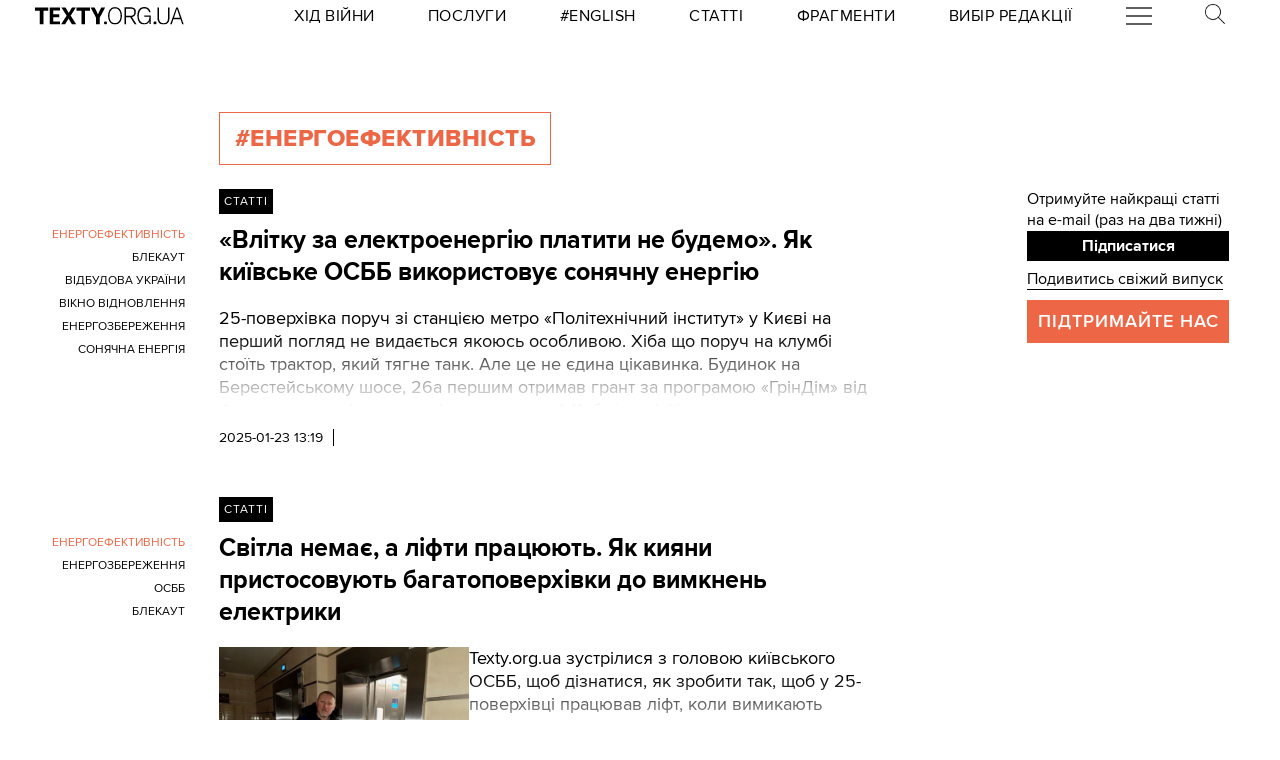

--- FILE ---
content_type: text/html; charset=utf-8
request_url: https://texty.org.ua/tag/enerhoefektyvnist/
body_size: 12832
content:


<!doctype html>
<html lang="uk">
<head>


<!-- Google tag (gtag.js) -->
<script async src="https://www.googletagmanager.com/gtag/js?id=G-EXHPRQFFLB"></script>
<script>
  window.dataLayer = window.dataLayer || [];
  function gtag(){dataLayer.push(arguments);}
  gtag('js', new Date());

  gtag('config', 'G-EXHPRQFFLB');
</script>

<!-- Meta Pixel Code -->
<script>
    !function (f, b, e, v, n, t, s) {
        if (f.fbq) return; n = f.fbq = function () {
            n.callMethod ?
            n.callMethod.apply(n, arguments) : n.queue.push(arguments)
        };
        if (!f._fbq) f._fbq = n; n.push = n; n.loaded = !0; n.version = '2.0';
        n.queue = []; t = b.createElement(e); t.async = !0;
        t.src = v; s = b.getElementsByTagName(e)[0];
        s.parentNode.insertBefore(t, s)
    }(window, document, 'script',
        'https://connect.facebook.net/en_US/fbevents.js');
    fbq('init', '528421947990222');
    fbq('track', 'PageView');
</script>
<noscript><img height="1" width="1" style="display:none" src="https://www.facebook.com/tr?id=528421947990222&ev=PageView&noscript=1" /></noscript>
<!-- End Meta Pixel Code -->
 <!-- Echobot -->
<script async id="ebx" src="//applets.ebxcdn.com/ebx.js"></script>





<meta charset="utf-8" />
<title>#Енергоефективність - сторінка 1 — Тексти.org.ua</title>
<meta name="description" content="Всі матеріали за тегом #Енергоефективність">


<meta property="fb:app_id" content="329250623807149">
<meta property="fb:admins" content="100002400468764">
<meta property="fb:admins" content="100000560537150">
<meta property="fb:admins" content="665334524">
<meta property="fb:admins" content="735028363">

<meta property="og:title" content="#Енергоефективність">
<meta property="og:description" content="Всі матеріали за тегом #Енергоефективність">
<meta property="og:type" content="website">
<meta property="og:url" content="https://texty.org.ua/">

<meta property="og:image" content="">
<meta property="og:image:width" content="1200">
<meta property="og:image:height" content="630">
<meta property="og:image:secure_url" content="">

<meta name="twitter:title" content="#Енергоефективність">
<meta name="twitter:description" content="Всі матеріали за тегом #Енергоефективність">
<meta name="twitter:site" content="@textyorgua" />
<meta name="twitter:card" content="summary_large_image" />
<meta name="twitter:image" content="">


<meta name="robots" content="max-image-preview:large">

<meta name="viewport" content="width=device-width, initial-scale=1.0, minimum-scale=1" />
<meta http-equiv="X-UA-Compatible" content="IE=edge" />

<link href="https://texty.org.ua/tag/enerhoefektyvnist/" rel="canonical">
<link rel="shortcut icon" type="image/png" href="/static/core/favicon-196.png" />


<style type="text/css">@font-face{font-family:'ProximaNova';src:url("/static/core/fonts/ProximaNova/proxima-nova-black/proxima-nova-black.eot?6826b7567a96");src:url("/static/core/fonts/ProximaNova/proxima-nova-black/proxima-nova-black.eot?&6826b7567a96#iefix") format("embedded-opentype"),url("/static/core/fonts/ProximaNova/proxima-nova-black/proxima-nova-black.woff2?6826b7567a96") format("woff2"),url("/static/core/fonts/ProximaNova/proxima-nova-black/proxima-nova-black.woff?6826b7567a96") format("woff"),url("/static/core/fonts/ProximaNova/proxima-nova-black/proxima-nova-black.ttf?6826b7567a96") format("truetype"),url("/static/core/fonts/ProximaNova/proxima-nova-black/proxima-nova-black.svg?6826b7567a96#youworkforthem") format("svg");font-weight:900;font-style:normal;font-display:swap}@font-face{font-family:'ProximaNova';src:url("/static/core/fonts/ProximaNova/proxima-nova-bold/proxima-nova-bold.eot?6826b7567a96");src:url("/static/core/fonts/ProximaNova/proxima-nova-bold/proxima-nova-bold.eot?&6826b7567a96#iefix") format("embedded-opentype"),url("/static/core/fonts/ProximaNova/proxima-nova-bold/proxima-nova-bold.woff2?6826b7567a96") format("woff2"),url("/static/core/fonts/ProximaNova/proxima-nova-bold/proxima-nova-bold.woff?6826b7567a96") format("woff"),url("/static/core/fonts/ProximaNova/proxima-nova-bold/proxima-nova-bold.ttf?6826b7567a96") format("truetype"),url("/static/core/fonts/ProximaNova/proxima-nova-bold/proxima-nova-bold.svg?6826b7567a96#youworkforthem") format("svg");font-weight:700;font-style:normal;font-display:swap}@font-face{font-family:'ProximaNova';src:url("/static/core/fonts/ProximaNova/proxima-nova-extrabold/proxima-nova-extrabold.eot?6826b7567a96");src:url("/static/core/fonts/ProximaNova/proxima-nova-extrabold/proxima-nova-extrabold.eot?&6826b7567a96#iefix") format("embedded-opentype"),url("/static/core/fonts/ProximaNova/proxima-nova-extrabold/proxima-nova-extrabold.woff2?6826b7567a96") format("woff2"),url("/static/core/fonts/ProximaNova/proxima-nova-extrabold/proxima-nova-extrabold.woff?6826b7567a96") format("woff"),url("/static/core/fonts/ProximaNova/proxima-nova-extrabold/proxima-nova-extrabold.ttf?6826b7567a96") format("truetype"),url("/static/core/fonts/ProximaNova/proxima-nova-extrabold/proxima-nova-extrabold.svg?6826b7567a96#youworkforthem") format("svg");font-weight:800;font-style:normal;font-display:swap}@font-face{font-family:'ProximaNova';src:url("/static/core/fonts/ProximaNova/proxima-nova-light/proxima-nova-light.eot?6826b7567a96");src:url("/static/core/fonts/ProximaNova/proxima-nova-light/proxima-nova-light.eot?&6826b7567a96#iefix") format("embedded-opentype"),url("/static/core/fonts/ProximaNova/proxima-nova-light/proxima-nova-light.woff2?6826b7567a96") format("woff2"),url("/static/core/fonts/ProximaNova/proxima-nova-light/proxima-nova-light.woff?6826b7567a96") format("woff"),url("/static/core/fonts/ProximaNova/proxima-nova-light/proxima-nova-light.ttf?6826b7567a96") format("truetype"),url("/static/core/fonts/ProximaNova/proxima-nova-light/proxima-nova-light.svg?6826b7567a96#youworkforthem") format("svg");font-weight:300;font-style:normal;font-display:swap}@font-face{font-family:'ProximaNova';src:url("/static/core/fonts/ProximaNova/proxima-nova-medium/proxima-nova-medium.eot?6826b7567a96");src:url("/static/core/fonts/ProximaNova/proxima-nova-medium/proxima-nova-medium.eot?&6826b7567a96#iefix") format("embedded-opentype"),url("/static/core/fonts/ProximaNova/proxima-nova-medium/proxima-nova-medium.woff2?6826b7567a96") format("woff2"),url("/static/core/fonts/ProximaNova/proxima-nova-medium/proxima-nova-medium.woff?6826b7567a96") format("woff"),url("/static/core/fonts/ProximaNova/proxima-nova-medium/proxima-nova-medium.ttf?6826b7567a96") format("truetype"),url("/static/core/fonts/ProximaNova/proxima-nova-medium/proxima-nova-medium.svg?6826b7567a96#youworkforthem") format("svg");font-weight:500;font-style:normal;font-display:swap}@font-face{font-family:'ProximaNova';src:url("/static/core/fonts/ProximaNova/proxima-nova-regular/proxima-nova-regular.eot?6826b7567a96");src:url("/static/core/fonts/ProximaNova/proxima-nova-regular/proxima-nova-regular.eot?&6826b7567a96#iefix") format("embedded-opentype"),url("/static/core/fonts/ProximaNova/proxima-nova-regular/proxima-nova-regular.woff2?6826b7567a96") format("woff2"),url("/static/core/fonts/ProximaNova/proxima-nova-regular/proxima-nova-regular.woff?6826b7567a96") format("woff"),url("/static/core/fonts/ProximaNova/proxima-nova-regular/proxima-nova-regular.ttf?6826b7567a96") format("truetype"),url("/static/core/fonts/ProximaNova/proxima-nova-regular/proxima-nova-regular.svg?6826b7567a96#youworkforthem") format("svg");font-weight:400;font-style:normal;font-display:swap}@font-face{font-family:'ProximaNova';src:url("/static/core/fonts/ProximaNova/proxima-nova-semibold/proxima-nova-semibold.eot?6826b7567a96");src:url("/static/core/fonts/ProximaNova/proxima-nova-semibold/proxima-nova-semibold.eot?&6826b7567a96#iefix") format("embedded-opentype"),url("/static/core/fonts/ProximaNova/proxima-nova-semibold/proxima-nova-semibold.woff2?6826b7567a96") format("woff2"),url("/static/core/fonts/ProximaNova/proxima-nova-semibold/proxima-nova-semibold.woff?6826b7567a96") format("woff"),url("/static/core/fonts/ProximaNova/proxima-nova-semibold/proxima-nova-semibold.ttf?6826b7567a96") format("truetype"),url("/static/core/fonts/ProximaNova/proxima-nova-semibold/proxima-nova-semibold.svg?6826b7567a96#youworkforthem") format("svg");font-weight:600;font-style:normal;font-display:swap}@font-face{font-family:'ProximaNova';src:url("/static/core/fonts/ProximaNova/proxima-nova-thin/proxima-nova-thin.eot?6826b7567a96");src:url("/static/core/fonts/ProximaNova/proxima-nova-thin/proxima-nova-thin.eot?&6826b7567a96#iefix") format("embedded-opentype"),url("/static/core/fonts/ProximaNova/proxima-nova-thin/proxima-nova-thin.woff2?6826b7567a96") format("woff2"),url("/static/core/fonts/ProximaNova/proxima-nova-thin/proxima-nova-thin.woff?6826b7567a96") format("woff"),url("/static/core/fonts/ProximaNova/proxima-nova-thin/proxima-nova-thin.ttf?6826b7567a96") format("truetype"),url("/static/core/fonts/ProximaNova/proxima-nova-thin/proxima-nova-thin.svg?6826b7567a96#youworkforthem") format("svg");font-weight:100;font-style:normal;font-display:swap}@font-face{font-family:'ProximaNovaFallback';src:local(Arial);size-adjust:98%;ascent-override:98%;descent-override:normal;line-gap-override:normal}@font-face{font-family:'ProximaNovaFallback';src:local(Arial Black);size-adjust:83%;ascent-override:115%;descent-override:normal;line-gap-override:normal;font-weight:700;font-type:normal}@font-face{font-family:'CynthoSlabPro-Regular';src:url("/static/core/fonts/CynthoSlabPro/CynthoSlabPro-Regular.woff2?6826b7567a96") format("woff2"),url("/static/core/fonts/CynthoSlabPro/CynthoSlabPro-Regular.woff?6826b7567a96") format("woff");font-weight:normal;font-style:normal}@font-face{font-family:'Georgia';src:url("/static/core/fonts/Georgia/Georgia.woff?6826b7567a96");src:url("/static/core/fonts/Georgia/Georgia.eot?6826b7567a96") format("embedded-opentype"),url("/static/core/fonts/Georgia/Georgia.woff2?6826b7567a96") format("woff2"),url("/static/core/fonts/Georgia/Georgia.woff?6826b7567a96") format("woff"),url("/static/core/fonts/Georgia/Georgia.ttf?6826b7567a96") format("truetype");font-weight:400;font-style:normal;font-display:swap}@font-face{font-family:'Georgia';src:url("/static/core/fonts/Georgia/Georgia-Bold.woff?6826b7567a96");src:url("/static/core/fonts/Georgia/Georgia-Bold.eot?6826b7567a96") format("embedded-opentype"),url("/static/core/fonts/Georgia/Georgia-Bold.woff2?6826b7567a96") format("woff2"),url("/static/core/fonts/Georgia/Georgia-Bold.woff?6826b7567a96") format("woff"),url("/static/core/fonts/Georgia/Georgia-Bold.ttf?6826b7567a96") format("truetype");font-weight:600;font-style:normal;font-display:swap}@font-face{font-family:'Georgia';src:url("/static/core/fonts/Georgia/Georgia-Italic.woff?6826b7567a96");src:url("/static/core/fonts/Georgia/Georgia-Italic.eot?6826b7567a96") format("embedded-opentype"),url("/static/core/fonts/Georgia/Georgia-Italic.woff2?6826b7567a96") format("woff2"),url("/static/core/fonts/Georgia/Georgia-Italic.woff?6826b7567a96") format("woff"),url("/static/core/fonts/Georgia/Georgia-Italic.ttf?6826b7567a96") format("truetype");font-weight:400;font-style:italic;font-display:swap}@font-face{font-family:'Georgia';src:url("/static/core/fonts/Georgia/Georgia-Italic-Bold.woff?6826b7567a96");src:url("/static/core/fonts/Georgia/Georgia-Italic-Bold.eot?6826b7567a96") format("embedded-opentype"),url("/static/core/fonts/Georgia/Georgia-Italic-Bold.woff2?6826b7567a96") format("woff2"),url("/static/core/fonts/Georgia/Georgia-Italic-Bold.woff?6826b7567a96") format("woff"),url("/static/core/fonts/Georgia/Georgia-Italic-Bold.ttf?6826b7567a96") format("truetype");font-weight:600;font-style:italic;font-display:swap}</style>

<style type="text/css">@charset "UTF-8";:root{--texty-salmon:#ed6746}#menu__toggle{display:none}#menu__toggle:checked ~ .menu__btn>span{transform:rotate(45deg)}#menu__toggle:checked ~ .menu__btn>span::before{top:0;transform:rotate(0)}#menu__toggle:checked ~ .menu__btn>span::after{top:0;transform:rotate(90deg)}#menu__toggle:checked ~ .menu__box{visibility:visible;left:0}.menu__btn{display:flex;align-items:center;position:relative;width:26px;height:26px;cursor:pointer;z-index:20000}.menu__btn>span,.menu__btn>span::before,.menu__btn>span::after{display:block;position:absolute;width:100%;height:2px;background-color:#616161;transition-duration:.25s}@media (max-width:800px){.menu__btn>span,.menu__btn>span::before,.menu__btn>span::after{background-color:white}}.menu__btn>span::before{content:'';top:-8px}.menu__btn>span::after{content:'';top:8px}.menu__box{display:grid;grid-template-columns:[start] 17fr [burger-menu-start] 43fr [burger-menu-end] 14fr [end];width:100%;max-width:1400px;position:absolute;visibility:hidden;left:-100%;width:100%;height:50px;margin:0;padding:0;background-color:white;transition-duration:.25s;z-index:10000}@media (max-width:800px){.menu__box{display:block;top:50px;height:max-content;background-color:rgba(0,0,0,0.88)}}@media (min-width:1400px){.menu__box{margin-left:calc((100% - 1400px)/2)}}.items__container{grid-column:start/end;display:flex;justify-content:space-around;list-style:none}@media (max-width:800px){.items__container{display:block;padding:10px 20px 0 20px;grid-column:1/-1;z-index:10000}}.menu__item{text-transform:capitalize;display:block;padding:2px 0;width:max-content;color:#ed6746;font-size:17px;font-weight:400;text-align:left;margin:10px 0;text-decoration:none;transition-duration:.25s}@media (max-width:800px){.menu__item{text-transform:uppercase;color:white;margin-bottom:15px;font-weight:700}}.menu__item:hover{text-decoration:underline}.mobile-only{display:none}@media (max-width:800px){.mobile-only{display:block}}header{min-height:2em;width:100%;background-color:white;display:flex;display:grid;grid-template-columns:[start] 2fr [logo-start] 15fr [rubrics-start] 55fr [rubrics-end] 2fr [end];align-items:center;z-index:10}@media (max-width:800px){header{position:fixed;top:0;height:50px;background-color:black;grid-template-columns:auto 80px 50px}}@media print and (max-width:800px){header{position:relative}}header .rubrics-container{cursor:pointer;grid-column:rubrics-start/rubrics-end;display:flex;justify-content:space-between;align-items:center}@media (max-width:800px){header .rubrics-container{display:block;grid-column:2/3;grid-row:1/2;padding:0 20px}}header .rubrics-container .r-burger{grid-column:7/8}@media (max-width:800px){header .rubrics-container .r-burger{grid-column:1/2;grid-row:1/2}}header .rubrics-container .r3 a,header .rubrics-container .r4 a,header .rubrics-container r7 a{display:flex;align-items:center}header .rubrics-container .r3 img,header .rubrics-container .r4 img,header .rubrics-container r7 img{width:16px;margin-left:5px;margin-top:4px}@media (max-width:800px){header .rubrics-container .r1,header .rubrics-container .r2,header .rubrics-container .r3,header .rubrics-container .r4{display:none}}@media (max-width:1000px){header .rubrics-container .r5,header .rubrics-container .r6,header .rubrics-container .r7{display:none}}header .rubric{text-transform:uppercase;font-size:16px;font-weight:400;letter-spacing:0.5px;margin:0}header .rubric a span{display:inline-block}header .texty-logo{grid-column-start:logo-start;width:150px;display:flex;justify-content:center;align-items:center}@media (max-width:800px){header .texty-logo{grid-column:1/2;justify-content:center;margin-left:1em}}header .texty-logo img{min-width:150px;max-width:100%;max-height:20px;object-fit:contain}header #search{position:relative;width:40px}@media (max-width:800px){header #search{display:none}}header #search label{display:block;cursor:pointer}header #search #search-icon{width:20px}header #search .search-form{width:0;overflow:hidden;position:absolute;top:0;right:120%;transition:width 0.5s ease-out;z-index:100000}@media (max-width:800px){header #search .search-form{display:none}}header #search .search-form .search-box{border-width:0;width:300px;z-index:100000;height:2em;padding-left:10px;margin:0 auto;font-size:16px;font-weight:400;letter-spacing:0.5px;color:#ed6746;background-color:#fce7e2}header #search input#search_toggle{display:none}header #search input#search_toggle:checked + label + .search-form{width:300px!important}header input::placeholder{font-size:16px;font-weight:400}header .search-form-mob .search-box{padding-left:10px;width:100%;border:1px solid #222222;height:40px;margin:10px auto 20px 0}header .red-donate{height:100%;width:100%;display:flex;background-color:#ed6746}@media (min-width:800px){header .red-donate{display:none}}header .red-donate a{margin:auto;font-weight:600;font-size:25px!important}header .red-donate a:hover{color:white}header .btn-colorize-on-hover img{filter:brightness(0)}header .btn-colorize-on-hover:hover img{filter:brightness(1)}header .special-devil-animation{color:#ed6746;background-image:-webkit-linear-gradient(45deg,#a800cc,#cccb00);-webkit-background-clip:text;-webkit-text-fill-color:transparent;-webkit-animation:hue 10s infinite linear}@keyframes hue{from{filter:hue-rotate(0deg)}to{filter:hue-rotate(-360deg)}}header .special-devil-animation:hover{background-image:unset;-webkit-background-clip:unset;-webkit-text-fill-color:unset;-webkit-animation:unset}footer{padding-bottom:50px;display:grid;grid-template-columns:[start] 2fr [logo-start] 13fr [logo-end] 5fr [guide-start] 35fr [guide-end] 5fr [sb-start] 13fr [sb-end] 1fr [end]}@media (max-width:800px){footer{background-color:black;color:white;padding:30px 1em;display:block;margin-top:-2px}}footer li,footer p{font-size:16px;margin:5px 0}footer li.mobile-only:first-of-type{margin-top:50px}.uppercase{text-transform:uppercase}#logo-copyright{grid-column:logo-start/logo-end}#logo-copyright .copyright{margin:20px auto}#logo-copyright .copyleft{transform:scaleX(-1);display:inline-block}#logo-copyright a.texty-logo{width:250px;display:flex;justify-content:center;align-items:center}#logo-copyright a.texty-logo img{width:100%;margin:auto}#guide-block{grid-column:guide-start/guide-end;display:grid;grid-template-columns:repeat(3,1fr);justify-content:space-between}@media (max-width:1050px){#guide-block{grid-template-columns:repeat(2,1fr)}}@media (max-width:800px){#guide-block{display:block}}#guide-block ul{list-style-type:none;margin-bottom:30px}#social_buttons{grid-column:sb-start/sb-end}@media (max-width:800px){#social_buttons{margin-top:50px}}#social_buttons img{width:30px;margin-right:10px}#license{grid-column:logo-start/guide-start;margin-top:1em}#license p{font-size:12px;max-width:30em}.subscribe-footer{width:100%;margin:50px auto;display:grid;min-height:100px;height:max-content;background-color:black;color:white;grid-template-columns:1fr [subscribe-call-start] 20fr [subscribe-call-end] 1fr [button-start] 10fr [button-end] 1fr [last-release-start] 10fr [last-release-end] 1fr;align-items:center}.subscribe-footer a{text-decoration:underline}.subscribe-footer p{font-size:17px}.subscribe-footer .subscribe-call{grid-column:subscribe-call-start / subscribe-call-end;text-align:right;margin:1em 0}.subscribe-footer .subscribe-button{font-family:ProximaNova,ProximaNovaFallback,sans-serif;grid-column:button-start / button-end;height:40px;font-size:20px;letter-spacing:0.7px;cursor:pointer;min-height:30px;border:0;font-weight:700;background-color:white;color:black;text-decoration:none;text-align:center;line-height:40px}.subscribe-footer .last-release{grid-column:last-release-start/last-release-end;text-align:right}.subscribe-footer .last-release p:not(:last-of-type){margin-bottom:0.5em}@media (max-width:800px){.subscribe-footer{background-color:unset;color:unset;display:flex;flex-direction:column;margin:50px auto;width:80%;max-width:40em}.subscribe-footer .subscribe-call,.subscribe-footer .last-release{margin:7px 0;text-align:center}.subscribe-footer .subscribe-button{cursor:pointer;min-height:38px;border:0;color:white;background-color:black;width:100%}}*{-webkit-margin-after:0;-webkit-margin-before:0;margin:0;padding:0;outline:none;-webkit-box-sizing:border-box;-moz-box-sizing:border-box;box-sizing:border-box}body{width:100%;margin:0 auto;padding:0;font-family:ProximaNova,ProximaNovaFallback,sans-serif;line-height:1.3}@media (max-width:800px){main{margin-top:50px}}input{font-family:ProximaNova,ProximaNovaFallback,sans-serif}a{text-decoration:inherit;color:inherit;transition:color .05s ease-in-out}a:hover{color:#ed6746}.rubric{text-transform:uppercase;font-weight:700}@media (max-width:800px){.rubric{text-transform:none;font-size:18px;color:#ed6746}}.svg-icon{width:2em;height:2em}.editor-bar{margin-left:1.5em;position:absolute;z-index:1000}.edit-link{display:inline-block;margin-left:1em;padding:0 0.5em;background-color:black;color:#ffc423;stroke:#ffc423;font-size:0.9em;font-weight:800;text-transform:uppercase}.edit-link:hover{text-decoration:underline;background-color:#ffc423;color:black;stroke:black}.editor-label{color:#ffc423;font-size:0.9em}.editor-pinned{fill:#ffc423;display:inline-block;padding:0 0.5em}.editor-pinned .svg-icon{width:4vw;height:4vw}.editor-pinned.small .svg-icon{width:2vw;height:2vw}@media (min-width:801px){.mobile-only{display:none!important}}@media (max-width:800px){.desktop-only{display:none!important}}.piece-title{width:100%;margin-bottom:10px;font-size:calc(10px + 0.5vw)}@media (max-width:800px){.piece-title{font-size:16px}}::selection{color:white;background:#ed6746}.floating-right-autoplace{grid-column:floating-right-start/floating-right-end}.subscribe-aside{display:block;width:100%}@media (max-width:800px){.subscribe-aside{display:none}}.subscribe-aside p{font-size:calc(10px + 0.5vw)}.subscribe-aside .subscribe-button{display:block;font-family:ProximaNova,ProximaNovaFallback,sans-serif;cursor:pointer;height:30px;line-height:30px;text-align:center;width:100%;border:0;font-weight:700;color:white;background-color:black}.subscribe-aside .last-release{margin-top:0.5em}.subscribe-aside .last-release a{border-bottom:1px solid}.donate-us{grid-column:text-start / text-end;margin:30px auto;display:grid;grid-template-columns:1fr 2fr;grid-column-gap:10px}@media (min-width:801px) and (max-width:1300px){.donate-us{display:block}}@media (max-width:800px){.donate-us{height:max-content;display:block;max-width:80%;margin:30px auto}}.donate-us hr{grid-column:1/-1;margin:20px 0}.donate-us a.donate-button{cursor:pointer;width:100%;min-height:50px;padding:0 10px;color:white;background-color:#ed6746;display:flex}@media (max-width:800px){.donate-us a.donate-button{width:auto}}.donate-us a.donate-button p{letter-spacing:1px;text-transform:uppercase;margin:auto!important;font-size:18px;font-weight:600}.donate-us a{border-bottom:1px solid #ed6746}.rubric_and_donate{grid-column:floating-right-start/floating-right-end;align-self:center;min-width:200px}.rubric_and_donate:nth-of-type(2){margin-top:8px}.rubric_and_donate .rubric-pointer,.rubric_and_donate .red-donate{height:50px;display:flex;margin:0;padding:0}.rubric_and_donate .rubric-pointer>*,.rubric_and_donate .red-donate>*{font-weight:800;margin:auto;text-transform:uppercase}.rubric_and_donate .rubric-pointer{width:67%;float:left;background-color:black;color:white;border-bottom:none}.rubric_and_donate .rubric-pointer.inverse{background-color:#ed6746}.rubric_and_donate .rubric-pointer.inverse a:hover{color:black}.rubric_and_donate .rubric-pointer p{font-size:calc(11px + 0.4vw);line-height:1.4;text-align:center}@media (max-width:1100px){.rubric_and_donate .rubric-pointer{width:75%}}.rubric_and_donate .red-donate{width:33%;background-color:#ed6746;font-size:25px!important}.rubric_and_donate .red-donate:hover{color:white}.rubric_and_donate .red-donate.inverse{background-color:black;color:white}.rubric_and_donate .red-donate.inverse:hover{color:#ed6746}@media (max-width:1100px){.rubric_and_donate .red-donate{width:25%}}.rubric_and_donate .share-article-aside{margin:10px auto;display:grid;width:100%;min-width:max-content;grid-template-columns:1fr 1.3fr 1fr}.rubric_and_donate .share-article-aside .sb{cursor:pointer;height:max-content;margin:10px 0;width:100%;display:flex;border-right:1px solid black}.rubric_and_donate .share-article-aside .sb:last-child{border-right:0}.rubric_and_donate .share-article-aside .fb a{margin:0 auto 0 0}.rubric_and_donate .share-article-aside .tw a{margin:0 auto}.rubric_and_donate .share-article-aside .tl a{margin:0 0 0 auto}.block-read_more{margin:50px 0;grid-column:floating-left-start / floating-left-end}.block-read_more p{margin:15px 0;font-size:15px;line-height:1.6}.black-line{width:50%;border-top:8px solid black;margin-bottom:10px}.follow-us{grid-column:floating-right-start/floating-right-end!important;height:max-content}.follow-us .follow-us-tiles{display:flex;flex-wrap:wrap}.follow-us .follow-us-tiles a{border-bottom:none}.follow-us .follow-us-tiles a .bottom-caption{position:absolute;font-size:0.7rem;padding-left:2px;color:#50abf1;margin-top:-5px}.follow-us img{width:30px;margin-right:6px}@media (max-width:800px){.floating{display:none}}.list-page{display:grid;max-width:1400px;margin:0 auto;grid-template-columns:[start article-start] 13fr [title-start pagination-start] 39fr [title-end article-end pagination-end] 9fr [right-side-start] 12fr [right-side-end] 3fr [end]}@media (max-width:800px){.list-page{display:block;margin:0 1em}}section.header-section{grid-column:title-start/title-end;display:flex;justify-content:flex-start;margin-top:5em}@media (max-width:800px){section.header-section{display:block;margin-top:6em;margin-bottom:4em}}h2{text-transform:uppercase;font-weight:800;letter-spacing:0.02em;margin:0 1em 1em 0;padding:10px 15px;width:max-content;background-color:black;color:white}h1{text-transform:uppercase;font-weight:800;letter-spacing:0.02em;margin:0 1em 1em 0;padding:10px 15px;width:max-content;background-color:black;color:white}h1.tag-index-title{background-color:transparent;color:#ed6746;border:1px solid #ed6746}section.note{text-transform:uppercase;max-width:25em;font-size:12px;line-height:1.5}h2.tag-index-title{background-color:transparent;color:#ed6746;border:1px solid #ed6746}#articles_list{grid-column:article-start/article-end}#articles_list article{margin:0;display:grid;grid-template-columns:[tags-start] 11fr [tags-end] 2fr [article-body-start] 39fr [article-body-end];margin-bottom:50px}@media (max-width:800px){#articles_list article{display:block}}#articles_list article .rubric-pointer{grid-column:article-body-start/article-body-end;width:max-content;height:max-content;margin-bottom:10px;padding:5px;background-color:black;color:white;font-size:12px;text-transform:uppercase;letter-spacing:1px;display:none}#articles_list article .article_body{grid-row-start:2;display:inline-block;grid-column:article-body-start/article-body-end}@media (max-width:800px){#articles_list article .article_body{order:1}}#articles_list article .article_body h3{font-size:25px;font-weight:700;margin:0 0 0.75em 0;display:inline-block}#articles_list article .lead-and-image{display:flex;gap:1rem}#articles_list article .lead-and-image .index-article-image{max-width:38%;height:auto;align-self:start;margin-bottom:1rem}#articles_list article .lead{position:relative;max-height:100px;overflow:hidden;font-size:18px;margin-bottom:20px}#articles_list article .lead h3{font-size:18px;font-weight:800;margin:0 0 0.75em 0}#articles_list article .lead i{font-style:normal}#articles_list article .lead>p:last-child:after{content:" >>";color:#ed6746;padding-left:5px}#articles_list article .lead span{color:#ed6746;font-size:18px;display:inline-block}#articles_list article .lead .fadeout{position:absolute;bottom:0em;width:100%;height:70%;pointer-events:none;background-image:linear-gradient(rgba(255,255,255,0) 0%,white 100%)}#articles_list article .published_at{font-weight:400;font-size:0.85em;padding-right:10px;border-right:1px solid black}@media (max-width:800px){#articles_list article .published_at{width:max-content;display:none}}#articles_list article .published_at_time{padding-left:10px}#articles_list article .view-amount{font-weight:100;font-size:0.85em;padding-left:10px}@media (max-width:800px){#articles_list article .view-amount{display:none}}#articles_list article img.content-category-icon{display:inline-block;width:15px;margin:0 0 -3px 10px}@media (max-width:800px){#articles_list article img.content-category-icon{margin:0 10px -3px 0}}@media (max-width:800px){#articles_list article .desktop-only{display:none!important}}#articles_list article .published_tags{grid-column:tags-start/tags-end;grid-row:2/3;display:flex;flex-direction:column;justify-content:flex-start;align-items:flex-end;font-size:0.85em;line-height:1.8}@media (max-width:800px){#articles_list article .published_tags{display:inline-block;align-items:flex-start}}#articles_list article .published_tags .tags{text-align:end}@media (max-width:800px){#articles_list article .published_tags .tags{display:none}}#articles_list article .published_tags .tags a{display:block;margin-bottom:2px;text-align:right;text-transform:uppercase;font-size:12px;overflow-wrap:break-word;word-wrap:break-word;word-break:break-word;hyphens:auto}#articles_list article .published_tags .tags a.active{color:#ed6746}#articles_list article .published_tags .tags.mobile-tags{display:none}@media (max-width:800px){#articles_list article .published_tags .tags.mobile-tags{display:inline-block}}#articles_list article .published_tags .tags.mobile-tags a{display:inline-block;font-size:15px;margin-right:10px;text-transform:uppercase;text-decoration:underline}.list-page-right-side{grid-column:right-side-start/right-side-end;width:100%}@media (max-width:800px){.list-page-right-side{display:none}}.list-page-right-side .support{text-transform:uppercase;color:white;font-size:18px;text-align:center;padding:10px;background-color:#ed6746;width:100%;margin:10px 0;font-weight:600;letter-spacing:1px}.list-page-right-side .support a:hover{color:white}.list-page-right-side .most-popular-aside{margin-bottom:20px!important}.pagination{grid-column:pagination-start / pagination-end;margin:3em 0;padding-inline-start:0;list-style-type:none;display:flex;justify-content:space-between;align-items:center}@media (max-width:800px){.pagination{width:calc(100% - 40px)}}.pagination .page,.pagination .previous,.pagination .next{margin:0 0.75em;padding:0 0.25em;font-size:22px!important}@media (max-width:800px){.pagination .page,.pagination .previous,.pagination .next{margin:0}}.pagination .page.active,.pagination .previous.active,.pagination .next.active{background-color:#ed6746}.pagination a[role="button"]{color:#767676}.pagination .start{font-weight:100;font-size:0.85em;margin:0 2em 0 0}.pagination .end{font-weight:100;font-size:0.85em;margin:0 0 0 2em}@media (max-width:800px){.pagination:first-of-type{display:none}}.edit-link{grid-column:article-body-end;grid-row:1}#articles_list article .rubric-pointer{display:inline-block}</style>




 </head>


<body>





<header>
    <a class="texty-logo" href="/">
        <img class="desktop-only" src="/static/core/images/logo_texty_black.svg" alt="Тексти.org.ua"/>
        <img class="mobile-only" src="/static/core/images/white_logo.svg" alt="Тексти.org.ua"/>
    </a>

    <nav class="rubrics-container">
        <div class="rubric r1"><a href="/tag/khid-vijny/"><span>Хід Війни</span></a></div>
        <div class="rubric r2"><a href="/p/services/"><span>Послуги</span></a></div>
        <div class="rubric r2"><a href="/tag/eng/"><span>#English</span></a></div>
        <div class="rubric r5"><a href="/articles/"><span>Статті</span></a></div>
        <div class="rubric r6"><a href="/fragments/"><span>Фрагменти</span></a></div>
        <div class="rubric r7"><a href="/selected/"><span>Вибір редакції</span></a></div>

        <div class="rubric r-burger">
            <input id="menu__toggle" type="checkbox" />
            <label class="menu__btn" for="menu__toggle">
            <span></span>
            </label>

            <div class="menu__box">
                <ul class="items__container">

                    <form class="mobile-only search-form-mob" action="https://www.google.com/search" method="get">
                        <input class="search-box" placeholder="Пошук" type="text" name="q" value="" />
                        <input type="hidden" name="sitesearch" value="https://texty.org.ua" />
                    </form>

                    <li class="mobile-only"><a class="menu__item" href="/tag/khid-vijny/">Хід Війни</a></li>
                    <li class="mobile-only"><a class="menu__item" href="/p/services/">Послуги</a></li>
                    <li class="mobile-only"><a class="menu__item" href="/tag/eng/">#English</a></li>

                    <li><a class="menu__item" href="/projects/">Журналістика даних</a></li>
                    <li><a class="menu__item" href="/articles/">Статті</a></li>
                    <li><a class="menu__item" href="/fragments/">Фрагменти</a></li>
                    <li><a class="menu__item" href="/selected/">Вибір редакції</a></li>
                    <li><a class="menu__item" href="https://merch.texty.org.ua">Наш магазин</a></li>
                    <li><a class="menu__item" href="//texty.org.ua/d/principles/">Принципи</a></li>
                    <li><a class="menu__item" href="/tag/hrafik-dnja/">Графік дня</a></li>
                </ul>
            </div>

        </div>


        <div id="search" class="rubric">
            <input id="search_toggle" type="checkbox" />
            <label for="search_toggle"><img id="search-icon" src="/static/core/images/search.png" alt="Пошук"/></label>

            <form class="search-form" action="https://www.google.com/search" method="get">
                <input class="search-box" placeholder="Пошук" type="text" name="q" value="" />
                <input type="hidden" name="sitesearch" value="https://texty.org.ua" />
            </form>
        </div>
    </nav>

    


    

    <div class="red-donate">
        <a href="/p/support/" target="_blank" title="Пожертвувати">₴</a>
    </div>
</header>




    

    <main role="main">
        <div class="list-page">

            
    <section class="header-section">
        <h2 class="tag-index-title">#Енергоефективність</h2>
    </section>


            

            <section id="articles_list">
                
                    

<article>
    

    <a class="rubric-pointer" href="/articles/">Статті</a>

    <aside class="published_tags">
        <p class="tags">
            


    
        <a href="/tag/enerhoefektyvnist/" class="tag">Енергоефективність</a>
    
        <a href="/tag/blekaut/" class="tag">блекаут</a>
    
        <a href="/tag/vidbudova-ukrayiny/" class="tag">відбудова України</a>
    
        <a href="/tag/vikno-vidnovlennja/" class="tag">вікно відновлення</a>
    
        <a href="/tag/enerhozberezhennja/" class="tag">енергозбереження</a>
    
        <a href="/tag/sonjachna-enerhija/" class="tag">сонячна енергія</a>
    


        </p>
    </aside>

    <div class="article_body">
        <a href="/articles/114325/vlitku-za-elektryku-platyty-ne-budemo-yak-kyyivske-osbb-vykorystovuye-sonyachnu-enerhiyu/">
            <h3>«Влітку за електроенергію платити не будемо». Як київське ОСББ використовує сонячну енергію</h3>
        </a>
        <a href="/articles/114325/vlitku-za-elektryku-platyty-ne-budemo-yak-kyyivske-osbb-vykorystovuye-sonyachnu-enerhiyu/" class="lead-and-image">
            

            
            <div class="lead">
                
                25-поверхівка поруч зі станцією метро «Політехнічний інститут» у Києві на перший погляд не видається якоюсь особливою. Хіба що поруч на клумбі стоїть трактор, який тягне танк. Але це не єдина цікавинка. Будинок на Берестейському шосе, 26а першим отримав грант за програмою «ГрінДім» від Фонду енергоефективності, що створений Кабміном і фінансується коштом держбюджету України за підтримки ЄС та уряду Німеччини. На початку осені сюди ходили на екскурсію, щоб побачити, як функціонує сонячна електростанція. Texty.org.ua зустрілися з одним зі співвласників будинку та головою ОСББ, щоб з’ясувати, як працює таке рішення. Голова ОСББ очікує, що влітку електроживлення місць спільного користування у будинку буде забезпечуватися завдяки сонячним панелям.
                
                <div class="fadeout"></div>
            </div>
            
        </a>

        <aside class="published_tags">
            <div class="mobile-tags tags">
                


    
        <a href="/tag/enerhoefektyvnist/" class="tag">Енергоефективність</a>
    
        <a href="/tag/blekaut/" class="tag">блекаут</a>
    
        <a href="/tag/vidbudova-ukrayiny/" class="tag">відбудова України</a>
    
        <a href="/tag/vikno-vidnovlennja/" class="tag">вікно відновлення</a>
    
        <a href="/tag/enerhozberezhennja/" class="tag">енергозбереження</a>
    
        <a href="/tag/sonjachna-enerhija/" class="tag">сонячна енергія</a>
    



                
            </div>
        </aside>

        <time class="published_at"
              datetime="2025-01-23"
        >
            
                2025-01-23 13:19
            
        </time>

        
    </div>
</article>
                
                    

<article>
    

    <a class="rubric-pointer" href="/articles/">Статті</a>

    <aside class="published_tags">
        <p class="tags">
            


    
        <a href="/tag/enerhoefektyvnist/" class="tag">Енергоефективність</a>
    
        <a href="/tag/enerhozberezhennja/" class="tag">енергозбереження</a>
    
        <a href="/tag/osbb/" class="tag">осбб</a>
    
        <a href="/tag/blekaut/" class="tag">блекаут</a>
    


        </p>
    </aside>

    <div class="article_body">
        <a href="/articles/114126/svitla-nema-a-lifty-pracyuyut-yak-kyyany-prystosovuyut-bahatopoverhivky-do-vymknen-elektryky/">
            <h3>Світла немає, а ліфти працюють. Як кияни пристосовують багатоповерхівки до вимкнень електрики</h3>
        </a>
        <a href="/articles/114126/svitla-nema-a-lifty-pracyuyut-yak-kyyany-prystosovuyut-bahatopoverhivky-do-vymknen-elektryky/" class="lead-and-image">
            
            <img class="index-article-image" src="/media/images/photo_2024-12-23_12.45.58.width-600.jpg" alt="Світла немає, а ліфти працюють. Як кияни пристосовують багатоповерхівки до вимкнень електрики"/>
            

            
            <div class="lead">
                
                Texty.org.ua зустрілися з головою київського ОСББ, щоб дізнатися, як зробити так, щоб у 25-поверхівці працював ліфт, коли вимикають світло.
                
                <div class="fadeout"></div>
            </div>
            
        </a>

        <aside class="published_tags">
            <div class="mobile-tags tags">
                


    
        <a href="/tag/enerhoefektyvnist/" class="tag">Енергоефективність</a>
    
        <a href="/tag/enerhozberezhennja/" class="tag">енергозбереження</a>
    
        <a href="/tag/osbb/" class="tag">осбб</a>
    
        <a href="/tag/blekaut/" class="tag">блекаут</a>
    



                
                <img loading="lazy" class="content-category-icon" src="/static/core/images/content_icons/photo.svg" alt="photo.svg" width="15"/>
                
            </div>
        </aside>

        <time class="published_at"
              datetime="2024-12-26"
        >
            
                2024-12-26 12:19
            
        </time>

        
        <img loading="lazy" class="content-category-icon desktop-only" src="/static/core/images/content_icons/photo.svg" alt="photo.svg" width="15"/>
        
    </div>
</article>
                
                    

<article>
    

    <a class="rubric-pointer" href="/fragments/">Фрагменти</a>

    <aside class="published_tags">
        <p class="tags">
            


    
        <a href="/tag/osbb/" class="tag">осбб</a>
    
        <a href="/tag/elektroenerhija/" class="tag">електроенергія</a>
    
        <a href="/tag/sonjachna-enerhija/" class="tag">сонячна енергія</a>
    
        <a href="/tag/enerhoefektyvnist/" class="tag">Енергоефективність</a>
    


        </p>
    </aside>

    <div class="article_body">
        <a href="/fragments/112665/enerhonezalezhnist-dlya-osbb-dosvid-kyyivskoyi-bahatopoverhivky-z-sonyachnymy-panelyamy/">
            <h3>Енергонезалежність для ОСББ: досвід київської багатоповерхівки з сонячними панелями</h3>
        </a>
        <a href="/fragments/112665/enerhonezalezhnist-dlya-osbb-dosvid-kyyivskoyi-bahatopoverhivky-z-sonyachnymy-panelyamy/" class="lead-and-image">
            

            
            <div class="lead">
                
                Після ракетних атак по об&#x27;єктах енергогенерації Україна втратила вже 9 ГВт потужностей. Пошкодження маневрової генерації (теплові і гідроелектростанції) масштабне, і тепер навіть імпорт не допомагає покрити дефіцит. Поки держава шукає системні рішення, ОСББ шукають власні способи досягти енергонезалежності.
                
                <div class="fadeout"></div>
            </div>
            
        </a>

        <aside class="published_tags">
            <div class="mobile-tags tags">
                


    
        <a href="/tag/osbb/" class="tag">осбб</a>
    
        <a href="/tag/elektroenerhija/" class="tag">електроенергія</a>
    
        <a href="/tag/sonjachna-enerhija/" class="tag">сонячна енергія</a>
    
        <a href="/tag/enerhoefektyvnist/" class="tag">Енергоефективність</a>
    



                
            </div>
        </aside>

        <time class="published_at"
              datetime="2024-06-07"
        >
            
                2024-06-07 16:44
            
        </time>

        
    </div>
</article>
                
                    

<article>
    

    <a class="rubric-pointer" href="/fragments/">Фрагменти</a>

    <aside class="published_tags">
        <p class="tags">
            


    
        <a href="/tag/enerhoefektyvnist/" class="tag">Енергоефективність</a>
    
        <a href="/tag/enerhokryza/" class="tag">енергокриза</a>
    
        <a href="/tag/enerhetychnyj-front/" class="tag">енергетичний фронт</a>
    


        </p>
    </aside>

    <div class="article_body">
        <a href="/fragments/108840/v-ukrayini-startuvala-prohrama-bezkoshtovnoho-obminu-staryh-lamp-na-led/">
            <h3>В Україні стартувала програма безкоштовного обміну старих ламп на LED</h3>
        </a>
        <a href="/fragments/108840/v-ukrayini-startuvala-prohrama-bezkoshtovnoho-obminu-staryh-lamp-na-led/" class="lead-and-image">
            

            
            <div class="lead">
                
                Починаючи з 30 січня, українці можуть обміняти у відділеннях Укрпошти 5 ламп розжарювання на стільки ж енергоощадних LED-ламп.
                
                <div class="fadeout"></div>
            </div>
            
        </a>

        <aside class="published_tags">
            <div class="mobile-tags tags">
                


    
        <a href="/tag/enerhoefektyvnist/" class="tag">Енергоефективність</a>
    
        <a href="/tag/enerhokryza/" class="tag">енергокриза</a>
    
        <a href="/tag/enerhetychnyj-front/" class="tag">енергетичний фронт</a>
    



                
            </div>
        </aside>

        <time class="published_at"
              datetime="2023-01-30"
        >
            
                2023-01-30 15:54
            
        </time>

        
    </div>
</article>
                
                    

<article>
    

    <a class="rubric-pointer" href="/articles/">Статті</a>

    <aside class="published_tags">
        <p class="tags">
            


    
        <a href="/tag/modernizatsija/" class="tag">модернізація</a>
    
        <a href="/tag/enerhozberezhennja/" class="tag">енергозбереження</a>
    
        <a href="/tag/osbb/" class="tag">осбб</a>
    
        <a href="/tag/ekonomija/" class="tag">економія</a>
    
        <a href="/tag/enerhoefektyvnist/" class="tag">Енергоефективність</a>
    
        <a href="/tag/opalennja/" class="tag">опалення</a>
    
        <a href="/tag/taryfy/" class="tag">тарифи</a>
    


        </p>
    </aside>

    <div class="article_body">
        <a href="/articles/104079/piv-miljona-hryven-za-sezon-yak-v-osbb-zekonomyly-na-opalenni-zavdyaky-prohrami-z-enerhoefektyvnosti/">
            <h3>Зекономили пів мільйона. Історія про ОСББ, де змогли домовитись і вигідно модернізувати систему опалення</h3>
        </a>
        <a href="/articles/104079/piv-miljona-hryven-za-sezon-yak-v-osbb-zekonomyly-na-opalenni-zavdyaky-prohrami-z-enerhoefektyvnosti/" class="lead-and-image">
            

            
            <div class="lead">
                
                Зібратися разом і домовитися – з цього починається участь у держпрограмі, яка частково відшкодовує витрати на заходи з енергоефективності в багатоквартирних будинках і діє в Україні вже два роки.90% голів ОСББ (об’єднань співвласників багатоквартирного будинку) на цьому етапі здаються – такі враження в однієї з очільниць ОСББ, якій вдалося довести проєкт до кінця.Ті, хто долучається, можуть за пів ціни (а іноді й за 20-30% вартості) модернізувати стару систему опалення, замінити балкони та вікна, провести роботи з теплоізоляції та облаштування зовнішніх стін.Загалом станом на червень в Україні реалізовано 713 таких проєктів (загалом у країні діє близько 33 тисяч ОСББ).Багато хто не вірить, що, вклавши свої гроші, отримає компенсацію, що його власність не заберуть банки в рахунок боргу по кредиту.Що отримали ті, хто взяв участь у такій програмі – про це ми розпитали в очільників та членів одеських ОСББ.
                
                <div class="fadeout"></div>
            </div>
            
        </a>

        <aside class="published_tags">
            <div class="mobile-tags tags">
                


    
        <a href="/tag/modernizatsija/" class="tag">модернізація</a>
    
        <a href="/tag/enerhozberezhennja/" class="tag">енергозбереження</a>
    
        <a href="/tag/osbb/" class="tag">осбб</a>
    
        <a href="/tag/ekonomija/" class="tag">економія</a>
    
        <a href="/tag/enerhoefektyvnist/" class="tag">Енергоефективність</a>
    
        <a href="/tag/opalennja/" class="tag">опалення</a>
    
        <a href="/tag/taryfy/" class="tag">тарифи</a>
    



                
            </div>
        </aside>

        <time class="published_at"
              datetime="2021-07-28"
        >
            
                2021-07-28 10:58
            
        </time>

        
    </div>
</article>
                
                    

<article>
    

    <a class="rubric-pointer" href="/fragments/">Фрагменти</a>

    <aside class="published_tags">
        <p class="tags">
            


    
        <a href="/tag/enerhetyka/" class="tag">енергетика</a>
    
        <a href="/tag/enerhoefektyvnist/" class="tag">Енергоефективність</a>
    
        <a href="/tag/ekolohija/" class="tag">екологія</a>
    
        <a href="/tag/vuhillja/" class="tag">вугілля</a>
    
        <a href="/tag/zhkh/" class="tag">жкг</a>
    
        <a href="/tag/haz/" class="tag">газ</a>
    


        </p>
    </aside>

    <div class="article_body">
        <a href="/fragments/103205/chomu-my-v-ukrayini-taki-enerhetychno-neefektyvni-po-punktah/">
            <h3>Чому ми в Україні такі енергетично неефективні? По пунктах</h3>
        </a>
        <a href="/fragments/103205/chomu-my-v-ukrayini-taki-enerhetychno-neefektyvni-po-punktah/" class="lead-and-image">
            

            
            <div class="lead">
                
                Проблема недостатньої енергоефективності настільки велика, що в Міненерго вирішили приділити їй низку дописів.
                
                <div class="fadeout"></div>
            </div>
            
        </a>

        <aside class="published_tags">
            <div class="mobile-tags tags">
                


    
        <a href="/tag/enerhetyka/" class="tag">енергетика</a>
    
        <a href="/tag/enerhoefektyvnist/" class="tag">Енергоефективність</a>
    
        <a href="/tag/ekolohija/" class="tag">екологія</a>
    
        <a href="/tag/vuhillja/" class="tag">вугілля</a>
    
        <a href="/tag/zhkh/" class="tag">жкг</a>
    
        <a href="/tag/haz/" class="tag">газ</a>
    



                
            </div>
        </aside>

        <time class="published_at"
              datetime="2021-03-22"
        >
            
                2021-03-22 13:00
            
        </time>

        
    </div>
</article>
                
                    

<article>
    

    <a class="rubric-pointer" href="/archive-blogs/">Архів: Блоги</a>

    <aside class="published_tags">
        <p class="tags">
            


    
        <a href="/tag/trokhstoronni-perehovory/" class="tag">трьохсторонні переговори</a>
    
        <a href="/tag/ukrayina-rosija/" class="tag">Україна - Росія</a>
    
        <a href="/tag/hazovi-perehovory/" class="tag">газові переговори</a>
    
        <a href="/tag/ukrayina-yes-rosija/" class="tag">Україна-ЄС-Росія</a>
    
        <a href="/tag/yes-rosija/" class="tag">ЄС-Росія</a>
    
        <a href="/tag/import-hazu/" class="tag">імпорт газу</a>
    
        <a href="/tag/enerhoefektyvnist/" class="tag">Енергоефективність</a>
    
        <a href="/tag/hazovi-kontrakty/" class="tag">газові контракти</a>
    
        <a href="/tag/opaljuvalnyj-sezon/" class="tag">опалювальний сезон</a>
    
        <a href="/tag/enerhetychna-bezpeka/" class="tag">енергетична безпека</a>
    
        <a href="/tag/hazova-vijna/" class="tag">газова війна</a>
    
        <a href="/tag/hazoprovid/" class="tag">газопровід</a>
    
        <a href="/tag/yes/" class="tag">єс</a>
    
        <a href="/tag/bloh-nahornjak-ivan/" class="tag">Блог: Нагорняк Іван</a>
    


        </p>
    </aside>

    <div class="article_body">
        <a href="/archive-blogs/56601/Novyj_dogovir_pro_postachanna_rosijskogo_gazu_do-56601/">
            <h3>Новий договір про постачання російського газу до України. Черговий виклик чи початок  діалогу?</h3>
        </a>
        <a href="/archive-blogs/56601/Novyj_dogovir_pro_postachanna_rosijskogo_gazu_do-56601/" class="lead-and-image">
            

            
        </a>

        <aside class="published_tags">
            <div class="mobile-tags tags">
                


    
        <a href="/tag/trokhstoronni-perehovory/" class="tag">трьохсторонні переговори</a>
    
        <a href="/tag/ukrayina-rosija/" class="tag">Україна - Росія</a>
    
        <a href="/tag/hazovi-perehovory/" class="tag">газові переговори</a>
    
        <a href="/tag/ukrayina-yes-rosija/" class="tag">Україна-ЄС-Росія</a>
    
        <a href="/tag/yes-rosija/" class="tag">ЄС-Росія</a>
    
        <a href="/tag/import-hazu/" class="tag">імпорт газу</a>
    
        <a href="/tag/enerhoefektyvnist/" class="tag">Енергоефективність</a>
    
        <a href="/tag/hazovi-kontrakty/" class="tag">газові контракти</a>
    
        <a href="/tag/opaljuvalnyj-sezon/" class="tag">опалювальний сезон</a>
    
        <a href="/tag/enerhetychna-bezpeka/" class="tag">енергетична безпека</a>
    
        <a href="/tag/hazova-vijna/" class="tag">газова війна</a>
    
        <a href="/tag/hazoprovid/" class="tag">газопровід</a>
    
        <a href="/tag/yes/" class="tag">єс</a>
    
        <a href="/tag/bloh-nahornjak-ivan/" class="tag">Блог: Нагорняк Іван</a>
    



                
            </div>
        </aside>

        <time class="published_at"
              datetime="2014-11-01"
        >
            
                2014-11-01 00:00
            
        </time>

        
    </div>
</article>
                
                    

<article>
    

    <a class="rubric-pointer" href="/archive-blogs/">Архів: Блоги</a>

    <aside class="published_tags">
        <p class="tags">
            


    
        <a href="/tag/import-hazu/" class="tag">імпорт газу</a>
    
        <a href="/tag/trokhstoronni-perehovory/" class="tag">трьохсторонні переговори</a>
    
        <a href="/tag/ukrayina-rosija/" class="tag">Україна - Росія</a>
    
        <a href="/tag/hazovi-perehovory/" class="tag">газові переговори</a>
    
        <a href="/tag/ukrayina-yes-rosija/" class="tag">Україна-ЄС-Росія</a>
    
        <a href="/tag/yes-rosija/" class="tag">ЄС-Росія</a>
    
        <a href="/tag/berlin/" class="tag">Берлін</a>
    
        <a href="/tag/enerhoefektyvnist/" class="tag">Енергоефективність</a>
    
        <a href="/tag/hazovi-kontrakty/" class="tag">газові контракти</a>
    
        <a href="/tag/opaljuvalnyj-sezon/" class="tag">опалювальний сезон</a>
    
        <a href="/tag/berlin-2014/" class="tag">Берлін 2014</a>
    
        <a href="/tag/enerhetychna-bezpeka/" class="tag">енергетична безпека</a>
    
        <a href="/tag/hazova-vijna/" class="tag">газова війна</a>
    
        <a href="/tag/hazoprovid/" class="tag">газопровід</a>
    
        <a href="/tag/yes/" class="tag">єс</a>
    
        <a href="/tag/bloh-nahornjak-ivan/" class="tag">Блог: Нагорняк Іван</a>
    


        </p>
    </aside>

    <div class="article_body">
        <a href="/archive-blogs/56304/Gazovi_peregovory_UkrajinaJeSRosija_ta_scenariji_rozvytku_podij-56304/">
            <h3>Газові переговори Україна-ЄС-Росія та сценарії розвитку подій у разі їх зриву</h3>
        </a>
        <a href="/archive-blogs/56304/Gazovi_peregovory_UkrajinaJeSRosija_ta_scenariji_rozvytku_podij-56304/" class="lead-and-image">
            

            
        </a>

        <aside class="published_tags">
            <div class="mobile-tags tags">
                


    
        <a href="/tag/import-hazu/" class="tag">імпорт газу</a>
    
        <a href="/tag/trokhstoronni-perehovory/" class="tag">трьохсторонні переговори</a>
    
        <a href="/tag/ukrayina-rosija/" class="tag">Україна - Росія</a>
    
        <a href="/tag/hazovi-perehovory/" class="tag">газові переговори</a>
    
        <a href="/tag/ukrayina-yes-rosija/" class="tag">Україна-ЄС-Росія</a>
    
        <a href="/tag/yes-rosija/" class="tag">ЄС-Росія</a>
    
        <a href="/tag/berlin/" class="tag">Берлін</a>
    
        <a href="/tag/enerhoefektyvnist/" class="tag">Енергоефективність</a>
    
        <a href="/tag/hazovi-kontrakty/" class="tag">газові контракти</a>
    
        <a href="/tag/opaljuvalnyj-sezon/" class="tag">опалювальний сезон</a>
    
        <a href="/tag/berlin-2014/" class="tag">Берлін 2014</a>
    
        <a href="/tag/enerhetychna-bezpeka/" class="tag">енергетична безпека</a>
    
        <a href="/tag/hazova-vijna/" class="tag">газова війна</a>
    
        <a href="/tag/hazoprovid/" class="tag">газопровід</a>
    
        <a href="/tag/yes/" class="tag">єс</a>
    
        <a href="/tag/bloh-nahornjak-ivan/" class="tag">Блог: Нагорняк Іван</a>
    



                
            </div>
        </aside>

        <time class="published_at"
              datetime="2014-10-15"
        >
            
                2014-10-15 00:00
            
        </time>

        
    </div>
</article>
                
            </section>

            <section class="list-page-right-side">
                
                




<div class="subscribe subscribe-aside">

    <div class="subscribe-call">
        <p>Отримуйте найкращі статті на e-mail (раз на два тижні)</p>
    </div>

    <a href="https://uatextyorgua.substack.com/" target="_blank" class="subscribe-button">Підписатися</a>

    
    <div class="last-release">
        <p><a target="_blank" href="https://uatextyorgua.substack.com/p/e50">Подивитись свіжий випуск</a></p>
    </div>
    
</div>



                <p class="support"><a
                        href="/p/support/"
                        target="_blank">Підтримайте нас</a></p>
            </section>

            

        </div>
    </main>









<div class="subscribe subscribe-footer">
    <div class="subscribe-call">
        <p>Підпишіться, щоб отримувати найкращі статті на e-mail (раз на два тижні)</p>
    </div>

    <a href="https://uatextyorgua.substack.com/" target="_blank" class="subscribe-button">Підписатися</a>

    
    <div class="last-release">
        <p><a target="_blank" href="https://uatextyorgua.substack.com/p/e50">Подивитись свіжий випуск</a></p>
    </div>
    
</div>





<footer>
    <div id="logo-copyright">
        <a class="texty-logo" href="/">
            <img loading="lazy" class="desktop-only" src="/static/core/images/logo_texty_black.svg" alt="Тексти.org.ua" width="250" height="29"/>
            <img loading="lazy" class="mobile-only" src="/static/core/images/white_logo.svg" alt="Тексти.org.ua" width="250" height="29"/>
        </a>
        <div class="copyright">
            <p><span class="copyleft">&copy;</span> 2010—2026 Texty.org.ua</p>
        </div>            
    </div>    

    <div id="guide-block">
        <ul class="links1">
            <li>
                <a href="/p/about/">Про нас</a>
                <a href="/p/about-en/">(About us)</a>
            </li>

            <li>
                <a href="/articles/">Статті</a>
                <a href="/articles/feed.xml">(RSS)</a>
            </li>

            <li>
                <a href="/fragments/">Фрагменти</a>
                <a href="/fragments/feed.xml">(RSS)</a>
            </li>


            <li><a href="/p/mailing-lists/">Розсилки Текстів</a></li>
            <li><a href="/selected/">Вибір редакції</a></li>
            <li><a href="/tag/eng/">#English</a></li>
        </ul>

        <ul class="links2">
            <li><a href="/projects/">Журналістика даних</a></li>
            <li><a href="/p/services/">Послуги</a></li>
            <li><a href="/d/socio/">Фальшиві соціологи</a></li>
            <li><a href="/tag/dezinformatsija/">Дезінформація</a></li>
            <li><a href="/tag/disinfomonitor/">Disinfomonitor</a></li>
            <li><a href="/p/internship/">Інтернам</a></li>
        </ul>

        <ul class="links3">
            <li><a href="/p/support/" target="_blank">Підтримай нас!</a></li>
            <li><a href="https://merch.texty.org.ua" target="_blank" >Наш магазин</a></li>
            <li><a href="/tag/hrafik-dnja/">Графік Дня</a></li>
            <li><a href="/archive-blogs/">Архів блогів</a></li>
            <li><a href="/archive-books/">Архів книг</a></li>
        </ul> 
    </div>


    <div id="social_buttons">
        

<aside class="follow-us floating-right-autoplace">
    <p class="piece-title">Стежити:</p>
    <div class="follow-us-tiles">
        <a href="https://www.facebook.com/TEXTY.org.ua/" target="_blank">
            <img loading="lazy" src="/static/core/images/facebook.png" alt="Тексти.org.ua - Facebook" width="30px" height="30px">
        </a>
        <a href="https://www.instagram.com/texty.org.ua/" target="_blank">
            <img loading="lazy" src="/static/core/images/instagram.png" alt="Тексти.org.ua - Instagram" width="30px" height="30px">
        </a>

        <a href="https://telegram.me/textyorgua" target="_blank">
            <img loading="lazy" src="/static/core/images/telegram.png" alt="Тексти.org.ua - Telegram" width="30px" height="30px">
        </a>

        <a href="https://twitter.com/textyorgua" target="_blank">
            <img loading="lazy" src="/static/core/images/twitter.png" alt="Тексти.org.ua - Twitter" width="30px" height="30px">
            <div class="bottom-caption">UA</div>
        </a>

        <a href="https://twitter.com/textyorgua_eng" target="_blank">
            <img loading="lazy" src="/static/core/images/twitter.png" alt="Texty.org.ua - Twitter in English" width="30px" height="30px">
            <div class="bottom-caption">EN</div>
        </a>

        <a href="https://invite.viber.com/?g2=AQB%2FXntNTr9qKU788eLrk2Pf0b6l6nENMg%2BfjGAND9XZpEdGLM88SHbJcZBVh2Q5" target="_blank">
            <img loading="lazy" src="/static/core/images/viber.png" alt="Тексти.org.ua - Viber" width="30px" height="30px">
        </a>
    </div>
</aside>
    </div>

    <div id="license">
        <p >Матеріали Texty.org.ua можна використовувати згідно з ліцензією <a href="https://creativecommons.org/licenses/by/4.0/" target="_blank">Creative Commons із зазначенням авторства, CC BY</a> (переклад ліцензії <a href="https://creativecommons.org/licenses/by/4.0/legalcode.uk" target="_blank">українською</a>). Велике прохання ставити гіперпосилання в першому чи другому абзаці вашого матеріалу.</p>
        <p></p>
    </div>

</footer>



    

    <script>
        if (!window.__texty__) window.__texty__ = {};
        window.__texty__.tag_name = "Енергоефективність";
    </script>
    <script src="/static/core/js/components/tag_index_page.js" defer></script>





<script src="/static/core/js/components/share-behavior.js" defer></script>


<script type="text/javascript">
    var _gaq = _gaq || [];
    _gaq.push(['_setAccount', 'UA-18136548-1']);
    _gaq.push(['_trackPageview']);
    (function() {
        var ga = document.createElement('script'); ga.type = 'text/javascript'; ga.async = true;
        ga.src = ('https:' == document.location.protocol ? 'https://' : 'http://') + 'stats.g.doubleclick.net/dc.js';
        var s = document.getElementsByTagName('script')[0]; s.parentNode.insertBefore(ga, s);
    })();
</script>


</body>
</html>


--- FILE ---
content_type: image/svg+xml
request_url: https://texty.org.ua/static/core/images/content_icons/photo.svg
body_size: 951
content:
<?xml version="1.0" encoding="utf-8"?>
<!-- Generator: Adobe Illustrator 22.0.0, SVG Export Plug-In . SVG Version: 6.00 Build 0)  -->
<svg version="1.1" id="Layer_1" xmlns="http://www.w3.org/2000/svg" xmlns:xlink="http://www.w3.org/1999/xlink" x="0px" y="0px"
	 viewBox="0 0 15 11.8" style="enable-background:new 0 0 15 11.8;" xml:space="preserve">
<style type="text/css">
	.st0{clip-path:url(#SVGID_2_);fill:#020203;}
</style>
<g>
	<defs>
		<rect id="SVGID_1_" width="15" height="11.8"/>
	</defs>
	<clipPath id="SVGID_2_">
		<use xlink:href="#SVGID_1_"  style="overflow:visible;"/>
	</clipPath>
	<path class="st0" d="M13.6,9.9l-3.3-3.4c0,0-0.1,0-0.1,0l-2.3,2L5,5c0,0,0,0-0.1,0c0,0-0.1,0-0.1,0L1.4,9.6V1.4h12.1V9.9z M14.8,0
		H0.2C0.1,0,0,0.1,0,0.2v11.4c0,0.1,0.1,0.2,0.2,0.2h14.5c0.1,0,0.2-0.1,0.2-0.2V0.2C15,0.1,14.9,0,14.8,0"/>
	<path class="st0" d="M10,4.9c0.6,0,1.2-0.5,1.2-1.2S10.6,2.5,10,2.5C9.3,2.5,8.8,3,8.8,3.7S9.3,4.9,10,4.9"/>
</g>
</svg>
